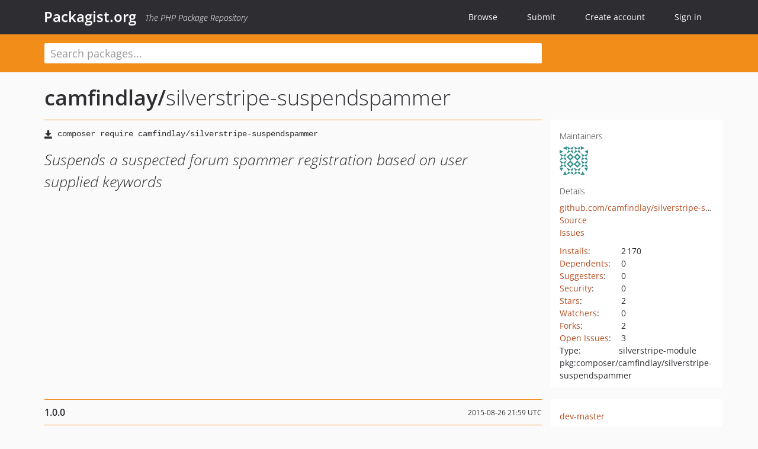

--- FILE ---
content_type: text/html; charset=UTF-8
request_url: https://packagist.org/packages/camfindlay/silverstripe-suspendspammer
body_size: 7037
content:
<!DOCTYPE html>
<html>
    <head>
        <meta charset="UTF-8" />

        <title>camfindlay/silverstripe-suspendspammer - Packagist.org</title>
        <meta name="description" content="Suspends a suspected forum spammer registration based on user supplied keywords" />
        <meta name="author" content="Jordi Boggiano" />
            <link rel="canonical" href="https://packagist.org/packages/camfindlay/silverstripe-suspendspammer" />

        <meta name="viewport" content="width=device-width, initial-scale=1.0" />

        <link rel="shortcut icon" href="/favicon.ico?v=1767529556" />

        <link rel="stylesheet" href="/build/app.css?v=1767529556" />
        
            <link rel="alternate" type="application/rss+xml" title="New Releases - camfindlay/silverstripe-suspendspammer" href="https://packagist.org/feeds/package.camfindlay/silverstripe-suspendspammer.rss" />
    <link rel="alternate" type="application/rss+xml" title="New Releases - camfindlay" href="https://packagist.org/feeds/vendor.camfindlay.rss" />
            <link rel="alternate" type="application/rss+xml" title="Newly Submitted Packages - Packagist.org" href="https://packagist.org/feeds/packages.rss" />
        <link rel="alternate" type="application/rss+xml" title="New Releases - Packagist.org" href="https://packagist.org/feeds/releases.rss" />
        

        <link rel="search" type="application/opensearchdescription+xml" href="/search.osd?v=1767529556" title="Packagist.org" />

        <script nonce="UzWpTrZa/THLC1hMXGeyPA==">
            var onloadRecaptchaCallback = function() {
                document.querySelectorAll('.recaptcha-protected').forEach((el) => {
                    el.closest('form').querySelectorAll('button, input[type="submit"]').forEach((submit) => {
                        grecaptcha.render(submit, {
                            'sitekey' : '6LfKiPoUAAAAAGlKWkhEEx7X8muIVYy6oA0GNdX0',
                            'callback' : function (token) {
                                submit.form.submit();
                            }
                        });
                    })
                });
            };
        </script>
        
            <link rel="stylesheet" href="/css/github/markdown.css?v=1767529556">
        </head>
    <body>
    <section class="wrap">
        <header class="navbar-wrapper navbar-fixed-top">
                        <nav class="container">
                <div class="navbar" role="navigation">
                    <div class="navbar-header">
                        <button type="button" class="navbar-toggle" data-toggle="collapse" data-target=".navbar-collapse">
                            <span class="sr-only">Toggle navigation</span>
                            <span class="icon-bar"></span>
                            <span class="icon-bar"></span>
                            <span class="icon-bar"></span>
                        </button>
                        <h1 class="navbar-brand"><a href="/">Packagist.org</a> <em class="hidden-sm hidden-xs">The PHP Package Repository</em></h1>
                    </div>

                    <div class="collapse navbar-collapse">
                        <ul class="nav navbar-nav">
                            <li>
                                <a href="/explore/">Browse</a>
                            </li>
                            <li>
                                <a href="/packages/submit">Submit</a>
                            </li>                            <li>
                                <a href="/register/">Create account</a>
                            </li>
                            <li class="nav-user">
                                <section class="nav-user-signin">
                                    <a href="/login/">Sign in</a>

                                    <section class="signin-box">
                                        <form action="/login/" method="POST" id="nav_login">
                                            <div class="input-group">
                                                <input class="form-control" type="text" id="_username" name="_username" placeholder="Username / Email">
                                                <span class="input-group-addon"><span class="icon-user"></span></span>
                                            </div>
                                            <div class="input-group">
                                                <input class="form-control" type="password" id="_password" name="_password" placeholder="Password">
                                                <span class="input-group-addon"><span class="icon-lock"></span></span>
                                            </div>

                                            <div class="checkbox">
                                                <label for="_remember_me">
                                                    <input type="checkbox" id="_remember_me" name="_remember_me" value="on" checked="checked" /> Remember me
                                                </label>
                                            </div>
                                            <div class="signin-box-buttons">
                                                <a href="/login/github" class="pull-right btn btn-primary btn-github"><span class="icon-github"></span>Use Github</a>
                                                <button type="submit" class="btn btn-success" id="_submit_mini" name="_submit">Log in</button>
                                            </div>
                                        </form>

                                        <div class="signin-box-register">
                                            <a href="/register/">No account yet? Create one now!</a>
                                        </div>
                                    </section>
                                </section>
                            </li>                        </ul>
                    </div>
                </div>
            </nav>
        </header>

        <section class="wrapper wrapper-search">
    <div class="container ">
        <form name="search_query" method="get" action="/search/" id="search-form" autocomplete="off">
            <div class="sortable row">
                <div class="col-xs-12 js-search-field-wrapper col-md-9">
                                                            <input type="search" id="search_query_query" name="query" required="required" autocomplete="off" placeholder="Search packages..." tabindex="1" class=" form-control" value="" />
                </div>
            </div>
        </form>    </div>
</section>


                
        
        <section class="wrapper">
            <section class="container content" role="main">
                                    <div id="search-container" class="hidden">
                        <div class="row">
                            <div class="search-list col-md-9"></div>

                            <div class="search-facets col-md-3">
                                <div class="search-facets-active-filters"></div>
                                <div class="search-facets-type"></div>
                                <div class="search-facets-tags"></div>
                            </div>
                        </div>

                        <div class="row">
                            <div class="col-md-9">
                                <div id="powered-by">
                                    Search by <a href="https://www.algolia.com/"><img src="/img/algolia-logo-light.svg?v=1767529556"></a>
                                </div>
                                <div id="pagination-container">
                                    <div class="pagination"></div>
                                </div>
                            </div>
                        </div>
                    </div>
                
                    <div class="row" id="view-package-page">
        <div class="col-xs-12 package">
            <div class="package-header">

                <div class="row">
                    <div class="col-md-9">
                        <h2 class="title">
                                                        <a href="/packages/camfindlay/">camfindlay<span class="hidden"> </span>/</a><span class="hidden"> </span>silverstripe-suspendspammer
                        </h2>
                    </div>
                </div>
            </div>

            <div class="row">
                <div class="col-md-8">
                    <p class="requireme"><i class="glyphicon glyphicon-save"></i> <input type="text" readonly="readonly" value="composer require camfindlay/silverstripe-suspendspammer" /></p>

                    
                                        
                    
                    <p class="description">Suspends a suspected forum spammer registration based on user supplied keywords</p>

                                                        </div>

                <div class="col-md-offset-1 col-md-3">
                    <div class="row package-aside">
                        <div class="details col-xs-12 col-sm-6 col-md-12">
                            <h5>Maintainers</h5>
                            <p class="maintainers">
                                <a href="/users/camfindlay/"><img width="48" height="48" title="camfindlay" src="https://www.gravatar.com/avatar/cbecac0d996e80cca97186edd61a8763636c339087ee30e71935dcf01665bac5?s=48&amp;d=identicon" srcset="https://www.gravatar.com/avatar/cbecac0d996e80cca97186edd61a8763636c339087ee30e71935dcf01665bac5?s=96&amp;d=identicon 2x"></a>
                                                            </p>

                            
                            <h5>Details</h5>
                                                        <p class="canonical">
                                <a href="https://github.com/camfindlay/silverstripe-suspendspammer" title="Canonical Repository URL">github.com/camfindlay/silverstripe-suspendspammer</a>
                            </p>

                                                                                        <p><a rel="nofollow noopener external noindex ugc" href="https://github.com/camfindlay/silverstripe-suspendspammer/tree/master">Source</a></p>
                                                                                        <p><a rel="nofollow noopener external noindex ugc" href="https://github.com/camfindlay/silverstripe-suspendspammer/issues">Issues</a></p>
                                                                                                                                                                                                                            </div>

                        
                        <div class="facts col-xs-12 col-sm-6 col-md-12">
                            <p>
                                <span>
                                    <a href="/packages/camfindlay/silverstripe-suspendspammer/stats" rel="nofollow">Installs</a>:
                                </span>
                                2&#8201;170                            </p>
                                                            <p>
                                    <span>
                                        <a href="/packages/camfindlay/silverstripe-suspendspammer/dependents?order_by=downloads" rel="nofollow">Dependents</a>:
                                    </span>
                                    0
                                </p>
                                                                                        <p>
                                    <span>
                                        <a href="/packages/camfindlay/silverstripe-suspendspammer/suggesters" rel="nofollow">Suggesters</a>:
                                    </span>
                                    0
                                </p>
                                                                                        <p>
                                    <span>
                                        <a href="/packages/camfindlay/silverstripe-suspendspammer/advisories" rel="nofollow">Security</a>:
                                    </span>
                                    0
                                </p>
                                                                                        <p>
                                    <span>
                                        <a href="https://github.com/camfindlay/silverstripe-suspendspammer/stargazers">Stars</a>:
                                    </span>
                                    2
                                </p>
                                                                                        <p>
                                    <span>
                                        <a href="https://github.com/camfindlay/silverstripe-suspendspammer/watchers">Watchers</a>:
                                    </span> 0
                                </p>
                                                                                        <p>
                                    <span>
                                        <a href="https://github.com/camfindlay/silverstripe-suspendspammer/forks">Forks</a>:
                                    </span>
                                    2
                                </p>
                                                                                        <p>
                                    <span>
                                        <a rel="nofollow noopener external noindex ugc" href="https://github.com/camfindlay/silverstripe-suspendspammer/issues">Open Issues</a>:
                                    </span>
                                    3
                                </p>
                                                                                                                    <p><span>Type:</span>silverstripe-module</p>
                                                                                    <p><span title="PURL / Package-URL">pkg:composer/camfindlay/silverstripe-suspendspammer</span></p>
                        </div>
                    </div>
                </div>
            </div>

            
            
                            <div class="row versions-section">
                    <div class="version-details col-md-9">
                                                    <div class="title">
    <span class="version-number">1.0.0</span>

    <span class="release-date">2015-08-26 21:59 UTC</span>
</div>

<div class="clearfix package-links">
            <div class="row">
                            <div class="clearfix visible-sm-block"></div>                <div class="clearfix visible-md-block visible-lg-block"></div>                <div class="requires col-sm-6 col-md-4 ">
                    <p class="link-type">Requires</p>
                                            <ul><li><a href="/packages/silverstripe/cms">silverstripe/cms</a>: ~3.1</li><li><a href="/packages/silverstripe/forum">silverstripe/forum</a>: ~0.8</li><li><a href="/packages/silverstripe/framework">silverstripe/framework</a>: ~3.1</li></ul>
                                    </div>
                                                            <div class="devRequires col-sm-6 col-md-4 hidden-xs">
                    <p class="link-type">Requires (Dev)</p>
                                            <p class="no-links">None</p>
                                    </div>
                            <div class="clearfix visible-sm-block"></div>                                <div class="suggests col-sm-6 col-md-4 hidden-xs">
                    <p class="link-type">Suggests</p>
                                            <p class="no-links">None</p>
                                    </div>
                                            <div class="clearfix visible-md-block visible-lg-block"></div>                <div class="provides col-sm-6 col-md-4 hidden-xs">
                    <p class="link-type">Provides</p>
                                            <p class="no-links">None</p>
                                    </div>
                            <div class="clearfix visible-sm-block"></div>                                <div class="conflicts col-sm-6 col-md-4 hidden-xs">
                    <p class="link-type">Conflicts</p>
                                            <p class="no-links">None</p>
                                    </div>
                                                            <div class="replaces col-sm-6 col-md-4 hidden-xs">
                    <p class="link-type">Replaces</p>
                                            <p class="no-links">None</p>
                                    </div>
                    </div>
    </div>

<div class="metadata">
    <p class="license"><i class="glyphicon glyphicon-copyright-mark" title="License"></i> BSD-3-Clause <span class="source-reference"><i class="glyphicon glyphicon-bookmark" title="Source Reference"></i> 22b78ee12da577d5f928051fddd25f48e7a5564c</span></p>

            <i class="glyphicon glyphicon-user" title="Authors"></i>
        <ul class="authors">
                            <li>Cam Findlay                        <span class="visible-sm-inline visible-md-inline visible-lg-inline">&lt;cam<span style="display:none">.woop</span>@silverstripe.com&gt;</span></li>
                    </ul>
    
            <p class="tags">
            <i class="glyphicon glyphicon-tag" title="Tags"></i>
            <a rel="nofollow noindex" href="https://packagist.org/search/?tags=forum">forum</a><a rel="nofollow noindex" href="https://packagist.org/search/?tags=spam">spam</a><a rel="nofollow noindex" href="https://packagist.org/search/?tags=silverstripe">silverstripe</a></p>
    </div>

                                            </div>
                    <div class="col-md-3 no-padding">
                        <div class="package-aside versions-wrapper">
    <ul class="versions">
                                <li class="details-toggler version" data-version-id="dev-master" data-load-more="/versions/4171214.json">
                <a rel="nofollow noindex" href="#dev-master" class="version-number">dev-master</a>

                
                            </li>
                                <li class="details-toggler version" data-version-id="1.0.x-dev" data-load-more="/versions/341603.json">
                <a rel="nofollow noindex" href="#1.0.x-dev" class="version-number">1.0.x-dev</a>

                
                            </li>
                                <li class="details-toggler version open" data-version-id="1.0.0" data-load-more="/versions/503120.json">
                <a rel="nofollow noindex" href="#1.0.0" class="version-number">1.0.0</a>

                
                            </li>
                                <li class="details-toggler version" data-version-id="0.2.x-dev" data-load-more="/versions/341584.json">
                <a rel="nofollow noindex" href="#0.2.x-dev" class="version-number">0.2.x-dev</a>

                
                            </li>
                                <li class="details-toggler version" data-version-id="0.2.1" data-load-more="/versions/341586.json">
                <a rel="nofollow noindex" href="#0.2.1" class="version-number">0.2.1</a>

                
                            </li>
                                <li class="details-toggler version" data-version-id="0.2.0" data-load-more="/versions/341585.json">
                <a rel="nofollow noindex" href="#0.2.0" class="version-number">0.2.0</a>

                
                            </li>
                                <li class="details-toggler version" data-version-id="0.1.x-dev" data-load-more="/versions/229661.json">
                <a rel="nofollow noindex" href="#0.1.x-dev" class="version-number">0.1.x-dev</a>

                
                            </li>
                                <li class="details-toggler version" data-version-id="0.1.1" data-load-more="/versions/341583.json">
                <a rel="nofollow noindex" href="#0.1.1" class="version-number">0.1.1</a>

                
                            </li>
                                <li class="details-toggler version" data-version-id="0.1.0" data-load-more="/versions/229702.json">
                <a rel="nofollow noindex" href="#0.1.0" class="version-number">0.1.0</a>

                
                            </li>
                                <li class="details-toggler version" data-version-id="0.1.0-rc1" data-load-more="/versions/116133.json">
                <a rel="nofollow noindex" href="#0.1.0-rc1" class="version-number">0.1.0-rc1</a>

                
                            </li>
                                <li class="details-toggler version last" data-version-id="dev-features/checkpostforspam" data-load-more="/versions/330203.json">
                <a rel="nofollow noindex" href="#dev-features/checkpostforspam" class="version-number">dev-features/checkpostforspam</a>

                
                            </li>
            </ul>
    <div class="hidden versions-expander">
        <i class="glyphicon glyphicon-chevron-down"></i>
    </div>
</div>

    <div class="last-update">
                    <p class="auto-update-success">This package is auto-updated.</p>
                <p>Last update: 2026-01-04 15:28:29 UTC </p>
            </div>
                    </div>
                </div>
            
                            <hr class="clearfix">
                <div class="readme markdown-body">
                    <h1>README</h1>
                    <a id="user-content-suspend-spammer" class="anchor" href="#user-content-suspend-spammer" rel="nofollow noindex noopener external ugc"></a>
<p><a href="https://travis-ci.org/camfindlay/silverstripe-suspendspammer" rel="nofollow noindex noopener external ugc"><img src="https://camo.githubusercontent.com/6ceff6de120789fe1927e17a41a841be70a6b4fc951169f443c2c613d829ea6a/68747470733a2f2f7472617669732d63692e6f72672f63616d66696e646c61792f73696c7665727374726970652d73757370656e647370616d6d65722e706e673f6272616e63683d6d6173746572" alt="Build Status" /></a></p>
<h2 class="heading-element">Overview</h2><a id="user-content-overview" class="anchor" href="#user-content-overview" rel="nofollow noindex noopener external ugc"></a>
<p>This module checks new Member object writes against a user defined set of trigger keywords which may indicated that
the Member is in fact a spammer. This is for use alongside the silverstripe/silverstripe-forum.</p>
<h2 class="heading-element">Maintainers</h2><a id="user-content-maintainers" class="anchor" href="#user-content-maintainers" rel="nofollow noindex noopener external ugc"></a>
<p>Cam Findlay <a href="mailto:cam&#64;silverstripe.com" rel="nofollow noindex noopener external ugc">cam&#64;silverstripe.com</a></p>
<h2 class="heading-element">Requirements</h2><a id="user-content-requirements" class="anchor" href="#user-content-requirements" rel="nofollow noindex noopener external ugc"></a>
<ul>
<li>SilverStripe 3 (Framework and CMS)</li>
<li><a href="https://github.com/silverstripe/silverstripe-forum" rel="nofollow noindex noopener external ugc">Forum module 0.8 (compatible with 3 SilverStripe core)</a></li>
</ul>
<h2 class="heading-element">Installation</h2><a id="user-content-installation" class="anchor" href="#user-content-installation" rel="nofollow noindex noopener external ugc"></a>
<p>Best practice is to install via composer (otherwise download files and unzip to your webroot):</p>
<pre class="notranslate"><code>composer require camfindlay/silverstripe-suspendspammer dev-master
</code></pre>
<p>Run dev/build in the browser (<a href="http://yourwebsite/dev/build?flush&#61;all" rel="nofollow noindex noopener external ugc">http://yourwebsite/dev/build?flush&#61;all</a>)</p>
<p>or</p>
<p>via command line</p>
<pre class="notranslate"><code>sake (cd &lt;yourwebroot&gt; &amp;&amp; ./sapphire/sake dev/build flush&#61;all)
</code></pre>
<h2 class="heading-element">Usage</h2><a id="user-content-usage" class="anchor" href="#user-content-usage" rel="nofollow noindex noopener external ugc"></a>
<p>Simply go to the CMS, access the <em>Spam Keywords</em> menu then add any spam related keywords you wish to check when a new member registers or posts the content of their first forum post.</p>
<p>By default SuspendSpammer check the Occupation and Company fields (added by the silverstripe/forum module).
This can be changed by setting the following static in your _config/config.yml file and supplying an array of keywords.</p>
<pre class="notranslate"><code>Member:
  fields_to_check:
    - Occupation
    - Company
    - AnyOtherKeywords
</code></pre>
<p>You can also create a CSV file of keywords using the column heading &#039;Title&#039; and import through the default ModelAdmin importer.</p>
<h2 class="heading-element">Email Notifications</h2><a id="user-content-email-notifications" class="anchor" href="#user-content-email-notifications" rel="nofollow noindex noopener external ugc"></a>
<p>In order to be notified when a suspected spam registration or post is automatically suspended you can enable email notification and designate an email address to receive the notification emails.</p>
<p>The notification email includes the email address of the suspected spammer (so you can look them up in the Security section of SilverStripe CMS) as well as the fields set in the &#039;$fields_to_check&#039; against which the spam keywords matched.</p>
<p>This will allow you to perform a quick smoke test in case there was a false-positive and the registration was a legitimate member.</p>
<p>To enable set the following in your <em>_config/config.yml</em> file:</p>
<pre class="notranslate"><code>Admin:
  admin_email: &#039;admin&#64;yourdomain.com&#039;
SuspendSpammerEmail:
  email_to: you&#64;yourdomain.com
  enable_email: true
</code></pre>
<p>The &#039;admin_email&#039; is the address the email will come from, &#039;email_to&#039; sets the address of the person you wish to be notified of the spam registration. Lastly you have to enable notification emails with &#039;enable_email&#039;.</p>
<h1 class="heading-element">License</h1><a id="user-content-license" class="anchor" href="#user-content-license" rel="nofollow noindex noopener external ugc"></a>
<p>Copyright (c) 2015, Cam Findlay
All rights reserved.</p>
<p>Redistribution and use in source and binary forms, with or without modification, are permitted provided that the following conditions are met:</p>
<ol>
<li>
<p>Redistributions of source code must retain the above copyright notice, this list of conditions and the following disclaimer.</p>
</li>
<li>
<p>Redistributions in binary form must reproduce the above copyright notice, this list of conditions and the following disclaimer in the documentation and/or other materials provided with the distribution.</p>
</li>
<li>
<p>Neither the name of the copyright holder nor the names of its contributors may be used to endorse or promote products derived from this software without specific prior written permission.</p>
</li>
</ol>
<p>THIS SOFTWARE IS PROVIDED BY THE COPYRIGHT HOLDERS AND CONTRIBUTORS &#34;AS IS&#34; AND ANY EXPRESS OR IMPLIED WARRANTIES, INCLUDING, BUT NOT LIMITED TO, THE IMPLIED WARRANTIES OF MERCHANTABILITY AND FITNESS FOR A PARTICULAR PURPOSE ARE DISCLAIMED. IN NO EVENT SHALL THE COPYRIGHT HOLDER OR CONTRIBUTORS BE LIABLE FOR ANY DIRECT, INDIRECT, INCIDENTAL, SPECIAL, EXEMPLARY, OR CONSEQUENTIAL DAMAGES (INCLUDING, BUT NOT LIMITED TO, PROCUREMENT OF SUBSTITUTE GOODS OR SERVICES; LOSS OF USE, DATA, OR PROFITS; OR BUSINESS INTERRUPTION) HOWEVER CAUSED AND ON ANY THEORY OF LIABILITY, WHETHER IN CONTRACT, STRICT LIABILITY, OR TORT (INCLUDING NEGLIGENCE OR OTHERWISE) ARISING IN ANY WAY OUT OF THE USE OF THIS SOFTWARE, EVEN IF ADVISED OF THE POSSIBILITY OF SUCH DAMAGE.</p>

                </div>
                    </div>
    </div>
            </section>
        </section>
    </section>

        <footer class="wrapper-footer">
            <nav class="container">
                <div class="row">
                    <ul class="social col-xs-7 col-sm-4 col-md-2 pull-right">
                        <li><a href="http://github.com/composer/packagist" title="GitHub"><span class="icon-github"></span></a></li>
                        <li><a href="https://x.com/packagist" title="Follow @packagist"><span class="icon-twitter"></span></a></li>
                        <li><a href="mailto:contact@packagist.org" title="Contact"><span class="icon-mail"></span></a></li>
                    </ul>

                    <ul class="col-xs-4 col-sm-4 col-md-2">
                        <li><a href="/about">About Packagist.org</a></li>
                        <li><a href="/feeds/" rel="nofollow">Atom/RSS Feeds</a></li>
                    </ul>

                    <div class="clearfix visible-xs-block"></div>

                    <ul class="col-xs-3 col-sm-4 col-md-2">
                        <li><a href="/statistics" rel="nofollow">Statistics</a></li>
                        <li><a href="/explore/">Browse Packages</a></li>
                    </ul>

                    <div class="clearfix visible-xs-block visible-sm-block"></div>

                    <ul class="col-xs-3 col-sm-4 col-md-2">
                        <li><a href="/apidoc">API</a></li>
                        <li><a href="/mirrors">Mirrors</a></li>
                    </ul>

                    <div class="clearfix visible-xs-block"></div>

                    <ul class="col-xs-3 col-sm-4 col-md-2">
                        <li><a href="https://status.packagist.org/">Status</a></li>
                        <li><a href="https://p.datadoghq.com/sb/x98w56x71erzshui-4a54c45f82bacc991e83302548934b6a">Dashboard</a></li>
                    </ul>
                </div>

                <div class="row sponsor">
                    <p class="col-xs-12 col-md-6"><a class="short" href="https://packagist.com/"><img alt="Private Packagist" src="/img/private-packagist.svg?v2?v=1767529556" /></a> provides maintenance and hosting</p>
                    <p class="col-xs-12 col-md-6"><a class="long" href="https://bunny.net/"><img alt="Bunny.net" src="/img/bunny-net.svg?v=1767529556" /></a> provides bandwidth and CDN</p>
                    <p class="col-xs-12 col-md-6"><a class="short" href="https://www.aikido.dev/"><img alt="Aikido" src="/img/aikido.svg?v=1767529556" /></a> provides malware detection</p>
                    <p class="col-xs-12 col-md-6"><a class="long" href="https://datadog.com/"><img alt="Datadog" src="/img/datadog.svg?v=1767529556" /></a> provides monitoring</p>
                    <p class="col-xs-12 text-center"><a href="/sponsor/">Sponsor Packagist.org &amp; Composer</a></p>
                </div>
            </nav>
        </footer>

        <script nonce="UzWpTrZa/THLC1hMXGeyPA==">
            var algoliaConfig = {"app_id":"M58222SH95","search_key":"5ae4d03c98685bd7364c2e0fd819af05","index_name":"packagist"};
                        window.process = {
                env: { DEBUG: undefined },
            };
        </script>
        
        <script nonce="UzWpTrZa/THLC1hMXGeyPA==" src="/build/app.js?v=1767529556"></script>

            </body>
</html>
